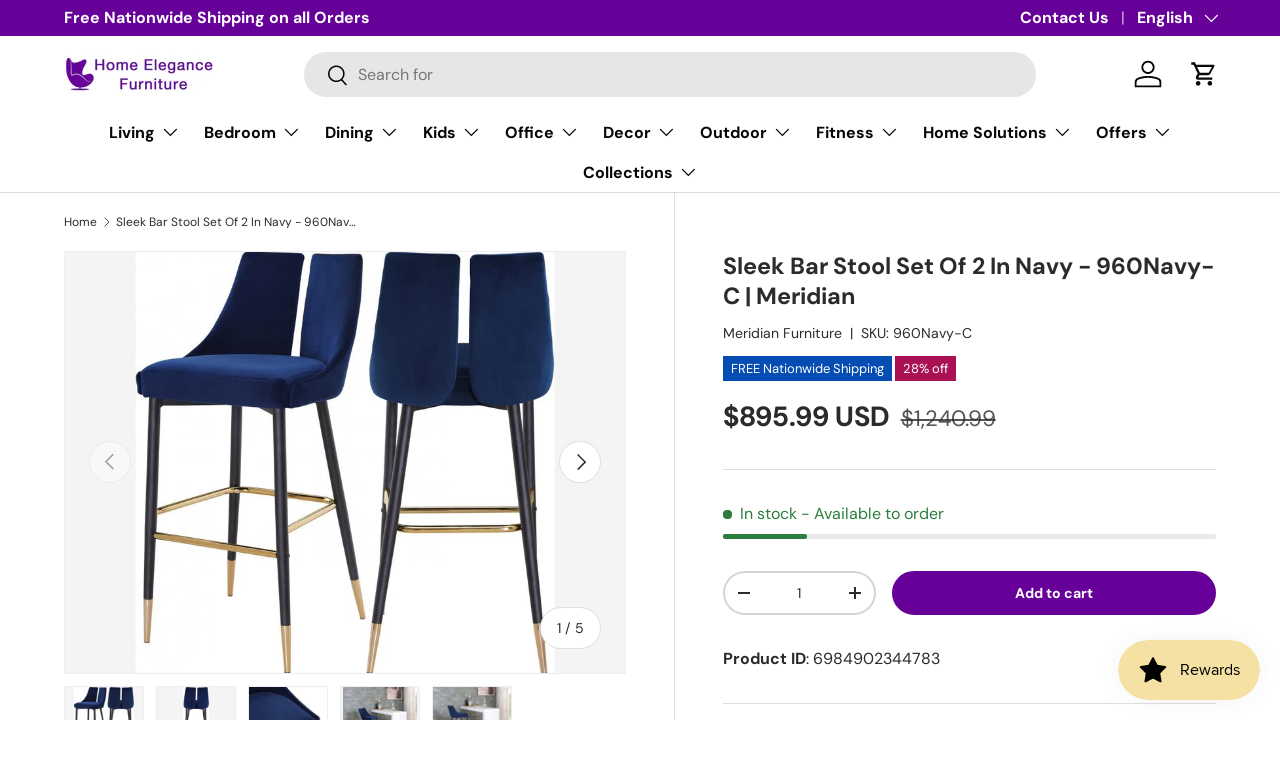

--- FILE ---
content_type: text/javascript
request_url: https://homeeleganceusa.com/cdn/shop/t/60/assets/announcement.js?v=123267429028003703111745614536
body_size: 338
content:
function debounce(fn,wait=300){let t;return(...args)=>{clearTimeout(t),t=setTimeout(()=>fn.apply(this,args),wait)}}if(!customElements.get("announcement-bar")){class AnnouncementBar extends HTMLElement{constructor(){super(),this.slider=this.querySelector(".announcement__slider"),this.localization=this.querySelector(".announcement__localization"),this.links=this.querySelectorAll(".js-announcement-link"),this.menu=document.querySelector(".main-menu__content"),this.isPaused=!1,this.bindEvents(),this.init()}disconnectedCallback(){this.moveLinksHandler&&window.removeEventListener("on:breakpoint-change",this.moveLinksHandler),this.moveLocalizationHandler&&window.removeEventListener("on:breakpoint-change",this.moveLocalizationHandler)}bindEvents(){this.links&&(this.moveLinksHandler=this.moveLinksHandler||this.moveLinks.bind(this),window.addEventListener("on:breakpoint-change",this.moveLinksHandler)),this.localization&&(this.moveLocalizationHandler=this.moveLocalizationHandler||debounce(this.moveLocalization.bind(this)),window.addEventListener("on:breakpoint-change",this.moveLocalizationHandler)),this.slider&&(this.slider.addEventListener("mouseenter",this.pauseSlider.bind(this)),this.slider.addEventListener("mouseleave",this.resumeSlider.bind(this)))}init(){if(this.slider){const slides=this.slider.querySelectorAll(".announcement__text");slides[0].classList.add("is-visible");const nextSlide=()=>{if(!this.isPaused&&theme.elementUtil.isInViewport(this)){const currSlide=this.slider.querySelector(".announcement__text.is-visible"),currSlideIndex=Array.from(currSlide.parentNode.children).indexOf(currSlide),nextSlideIndex=currSlideIndex+1<slides.length?currSlideIndex+1:0;document.dir==="rtl"?this.slider.scrollTo(-Math.abs(nextSlideIndex*slides[nextSlideIndex].clientWidth),0):this.slider.scrollTo(slides[nextSlideIndex].offsetLeft-32,0),slides[nextSlideIndex].classList.add("is-visible"),slides[currSlideIndex].classList.remove("is-visible")}setTimeout(nextSlide,this.dataset.slideDelay)};setTimeout(nextSlide,this.dataset.slideDelay)}this.links&&this.moveLinks(),this.localization&&this.moveLocalization()}moveLinks(){const menuAnnouncementLinks=document.querySelector(".mob__announcement-links");if(!theme.mediaMatches.md&&!menuAnnouncementLinks){const mobNav=document.createElement("nav");mobNav.classList.add("mob__announcement-links");const mobNavUl=document.createElement("ul");mobNav.classList.add("secondary-nav"),this.links.forEach(link=>{mobNav.innerHTML+=`<li><a class="secondary-nav__item" href="${link.href}">${link.innerText}</a>`}),mobNav.appendChild(mobNavUl),this.menu.appendChild(mobNav)}else theme.mediaMatches.md&&menuAnnouncementLinks&&menuAnnouncementLinks.remove()}moveLocalization(){this.slider=this.querySelector(".announcement__slider"),this.localization=this.querySelector(".announcement__localization"),this.links=this.querySelectorAll(".js-announcement-link"),this.menu=document.querySelector(".main-menu__content");const menuLocalization=document.querySelector(".mob__localization");if(!theme.mediaMatches.md&&!menuLocalization){const mobLocalizationElem=document.createElement("div");mobLocalizationElem.classList.add("mob__localization"),mobLocalizationElem.appendChild(this.localization.firstElementChild),this.menu.appendChild(mobLocalizationElem)}else theme.mediaMatches.md&&menuLocalization&&(this.localization.appendChild(menuLocalization.firstElementChild),menuLocalization.remove())}pauseSlider(){this.isPaused=!0}resumeSlider(){this.isPaused=!1}}customElements.define("announcement-bar",AnnouncementBar)}
//# sourceMappingURL=/cdn/shop/t/60/assets/announcement.js.map?v=123267429028003703111745614536
